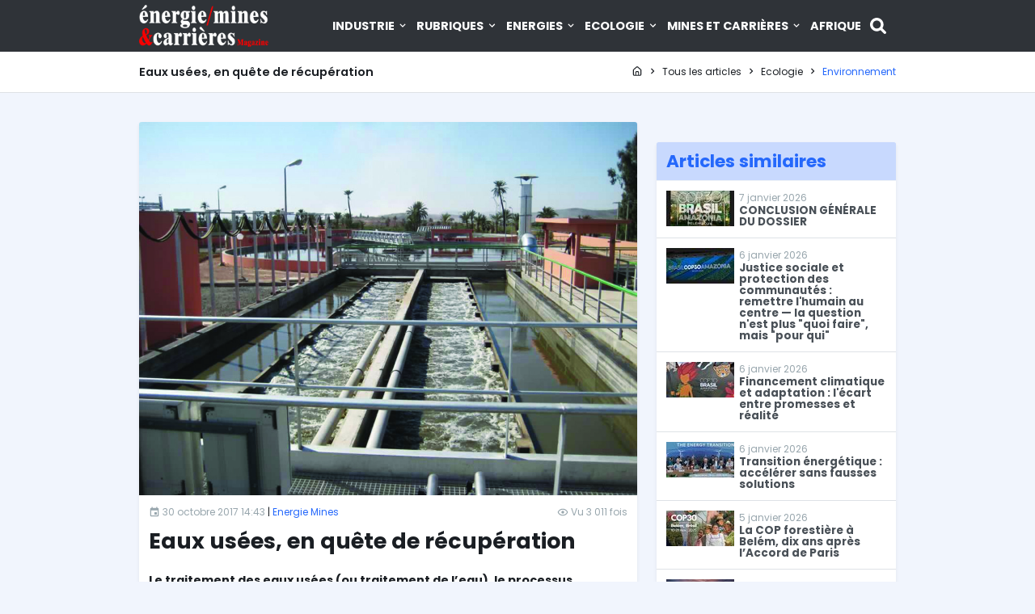

--- FILE ---
content_type: text/html; charset=UTF-8
request_url: https://energiemines.ma/eaux-usees-en-quete-de-recuperation/
body_size: 7204
content:
<!DOCTYPE html>
<html lang="fr" dir="ltr">
<head>
  <meta charset="utf-8">
  <meta name="viewport" content="width=device-width, initial-scale=1.0, maximum-scale=1.0, user-scalable=no">
  <meta http-equiv="X-UA-Compatible" content="IE=edge">
  <title>Eaux usées, en quête de récupération</title>
  <link rel="icon" type="image/svg+xml" href="/favicon.svg" />
<link rel="icon" type="image/png" href="/favicon-96x96.png" sizes="96x96" />
<link rel="shortcut icon" href="/favicon.ico" />
<link rel="apple-touch-icon" sizes="180x180" href="/apple-touch-icon.png" />
<link rel="manifest" href="/site.webmanifest" />
<link rel="canonical" href="https://energiemines.ma/eaux-usees-en-quete-de-recuperation">
<meta name="copyright" content="Copyright &copy; énergie mines &amp; carrières Magazine.">
<meta name="publisher" content="énergie mines &amp; carrières Magazine">
<meta name="robots" content="index,follow,all">
<link rel="preconnect" href="https://fonts.googleapis.com">
<link rel="preconnect" href="https://fonts.gstatic.com" crossorigin>  <meta property="og:site_name" content="énergie mines & carrières Magazine">
        <meta property="og:locale" content="ar_SA">
        <meta property="fb:app_id" content="">
        <meta property="fb:admins" content="1519069245">
        <meta name="twitter:site" content="">
        <meta name="twitter:creator" content=""><meta property="og:title" content="Eaux usées, en quête de récupération">
                <meta name="twitter:title" content="Eaux usées, en quête de récupération"><meta property="og:url" content="https://energiemines.ma/eaux-usees-en-quete-de-recuperation">
                <meta name="twitter:url" content="https://energiemines.ma/eaux-usees-en-quete-de-recuperation"><meta name="keywords" content="Environnement, Eaux, Eaux Usées, Traitement"><meta property="article:modified_time" content="2018-09-26T14:48:23+01:00"><meta property="article:published_time" content="2017-10-30T14:43:09+00:00"><meta property="article:section" content="Environnement"><meta property="og:type" content="article"><meta property="og:image" content="https://energiemines.ma/contents/posts/pictures/2018/09/large/hSWqlgavPLcVfPiITzI8L2yqyR4hvCpvtH8SRvLw.jpg"><meta property="og:image:type" content="image/jpeg"><meta property="og:image:width" content="1200"><meta property="og:image:height" content="900"><meta name="twitter:image" content="https://energiemines.ma/contents/posts/pictures/2018/09/large/hSWqlgavPLcVfPiITzI8L2yqyR4hvCpvtH8SRvLw.jpg"><meta property="og:updated_time" content="2018-09-26T14:48:23+01:00">
    <link href="/dist/css/style.20c98bf0.css" rel="stylesheet"><link href="https://fonts.googleapis.com/css2?family=Poppins:wght@300;400;600;700&display=swap" rel="stylesheet">
  <link rel="preconnect" href="https://i3lanate.energiemines.ma">
    <!-- Google Tag Manager -->
<script>(function(w,d,s,l,i){w[l]=w[l]||[];w[l].push({'gtm.start':
new Date().getTime(),event:'gtm.js'});var f=d.getElementsByTagName(s)[0],
j=d.createElement(s),dl=l!='dataLayer'?'&l='+l:'';j.async=true;j.src=
'https://www.googletagmanager.com/gtm.js?id='+i+dl;f.parentNode.insertBefore(j,f);
})(window,document,'script','dataLayer','GTM-KZSJPNJ8');</script>
<!-- End Google Tag Manager -->
</head>
<body id="app" class="">
<!-- Google Tag Manager (noscript) -->
<noscript><iframe src="https://www.googletagmanager.com/ns.html?id=GTM-KZSJPNJ8"
height="0" width="0" style="display:none;visibility:hidden"></iframe></noscript>
<!-- End Google Tag Manager (noscript) -->
<div class="mobile-menu">
  <div class="mobile-menu-header">
    <div class="mobile-menu-close">
      <svg class="icon-close js-menu-toggle"><use xlink:href="/sprite.svg?a#close"></use></svg>
    </div>
  </div>
  <div class="mobile-menu-body"></div>
</div>

<div class="header-navbar-wrapper">
  <div class="header-navbar py-1">
    <div class="container d-flex justify-content-between align-items-center">
      <div class="header-logo">
        <a href="/">
          <img class="lazyload" width="160" height="52" src="/dist/img/logo-mini.webp" data-src="/dist/img/logo-white.webp" alt="énergie mines &amp; carrières Magazine">
        </a>
      </div>
      <div class="sticky-logo">
        <a href="/">
          <img class="lazyload" width="160" height="52" src="/dist/img/logo-mini.webp" data-src="/dist/img/logo.webp" alt="énergie mines &amp; carrières Magazine">
        </a>
      </div>
      <nav class="header-navigation" role="navigation">
        <div class="container d-flex align-items-center">
          <ul class="header-menu d-none d-lg-block"><li class="has-children" aria-haspopup="true"><a href="/category/industrie" class="nav-link">Industrie <svg class="icon-chevron-down"><use xlink:href="/sprite.svg?a#chevron-down"></use></svg></a><ul class="dropdown"><li><a class="nav-link" href="/category/industrie/interview">Interview</a></li><li><a class="nav-link" href="/category/industrie/portrait">Portrait</a></li><li><a class="nav-link" href="/category/industrie/technologie">Technologie</a></li><li><a class="nav-link" href="/category/industrie/economie">Economie</a></li></ul></li><li class="has-children" aria-haspopup="true"><a href="/category/rubriques" class="nav-link">Rubriques <svg class="icon-chevron-down"><use xlink:href="/sprite.svg?a#chevron-down"></use></svg></a><ul class="dropdown"><li><a class="nav-link" href="/category/rubriques/editorials">Editorials</a></li><li><a class="nav-link" href="/category/rubriques/reportage">Reportage</a></li><li><a class="nav-link" href="/category/rubriques/chroniques">Chroniques</a></li><li><a class="nav-link" href="/category/rubriques/evenements">Evénements</a></li><li><a class="nav-link" href="/category/rubriques/culture">Culture</a></li></ul></li><li class="has-children" aria-haspopup="true"><a href="/category/energies" class="nav-link">Energies <svg class="icon-chevron-down"><use xlink:href="/sprite.svg?a#chevron-down"></use></svg></a><ul class="dropdown"><li><a class="nav-link" href="/category/energies/energies-renouvelables">Energies Renouvelables</a></li><li><a class="nav-link" href="/category/energies/energie">Energie</a></li></ul></li><li class="has-children" aria-haspopup="true"><a href="/category/ecologie" class="nav-link">Ecologie <svg class="icon-chevron-down"><use xlink:href="/sprite.svg?a#chevron-down"></use></svg></a><ul class="dropdown"><li><a class="nav-link" href="/category/ecologie/eau-assainissement">Eau Assainissement</a></li><li><a class="nav-link" href="/category/ecologie/hydraulique">Hydraulique</a></li><li><a class="nav-link" href="/category/ecologie/environnement">Environnement</a></li></ul></li><li class="has-children" aria-haspopup="true"><a href="/category/mines-et-carrieres" class="nav-link">Mines et Carrières <svg class="icon-chevron-down"><use xlink:href="/sprite.svg?a#chevron-down"></use></svg></a><ul class="dropdown"><li><a class="nav-link" href="/category/mines-et-carrieres/mines">Mines Géologie</a></li><li><a class="nav-link" href="/category/mines-et-carrieres/btp">BTP</a></li><li><a class="nav-link" href="/category/mines-et-carrieres/carrieres">Carrières</a></li></ul></li><li><a href="/category/afrique" class="nav-link">Afrique</a></li></ul>
          <a class="search-button ml-1" href="#" title="Recherche">
            <svg class="icon-search wh-20"><use xlink:href="/sprite.svg?a#search"></use></svg>
          </a>
          <div class="d-block d-lg-none ml-md-0">
            <a href="#" class="header-menu-toggle js-menu-toggle"><span></span></a>
          </div>
        </div>
      </nav>
    </div>
  </div>
</div>

<div style="height:64px;"></div>

  <div class="bg-white border-bottom">
          <div class="container">
            <div class="page-header">
              <h1 class="h5 page-title">Eaux usées, en quête de récupération</h1>
              <ol class="breadcrumb align-items-center" itemscope itemtype="https://schema.org/BreadcrumbList"><li class="breadcrumb-item" itemprop="itemListElement" itemscope itemtype="https://schema.org/ListItem">
          <a href="/" itemprop="item">
            <svg class="icon-home"><use xlink:href="/sprite.svg?a#home"></use></svg> <span itemprop="name" class="sr-only">Page d'accueil</span>
            <meta itemprop="position" content="1" />
          </a>
        </li><svg class="icon-chevron-right"><use xlink:href="/sprite.svg?a#chevron-right"></use></svg><li class="breadcrumb-item" itemprop="itemListElement" itemscope itemtype="https://schema.org/ListItem">
                  <a href="/recherche" itemprop="item">
                    <span itemprop="name">Tous les articles</span>
                    <meta itemprop="position" content="2" />
                  </a>
                </li><svg class="icon-chevron-right"><use xlink:href="/sprite.svg?a#chevron-right"></use></svg><li class="breadcrumb-item" itemprop="itemListElement" itemscope itemtype="https://schema.org/ListItem">
                  <a href="/category/ecologie" itemprop="item">
                    <span itemprop="name">Ecologie</span>
                    <meta itemprop="position" content="3" />
                  </a>
                </li><svg class="icon-chevron-right"><use xlink:href="/sprite.svg?a#chevron-right"></use></svg><li class="breadcrumb-item active" itemprop="itemListElement" itemscope itemtype="https://schema.org/ListItem">
                  <a href="/category/ecologie/environnement" itemprop="item">
                    <span itemprop="name">Environnement</span>
                    <meta itemprop="position" content="4" />
                  </a>
                </li></ol>
            </div>
          </div>
        </div>

    <section class="py-4">
    <div class="container">
      <div class="row">
        <div class="col-xl-8 col-lg-8">
          <div class="card shadow-sm mb-3 mb-lg-0">
                          <img class="card-img-top" src="https://energiemines.ma/contents/posts/pictures/2018/09/large/hSWqlgavPLcVfPiITzI8L2yqyR4hvCpvtH8SRvLw.jpg" alt="Eaux usées, en quête de récupération">
                        <div class="card-body p-2">
              <div class="d-flex justify-content-between align-items-center mb-2">
                <div class="text-muted small">
                  <span title="Date de publication">
                    <svg class="icon-calendar"><use xlink:href="/sprite.svg?a#calendar"></use></svg> 30 octobre 2017 14:43
                  </span>
                  <span class="text-dark">|</span>
                  <span title="Auteur">
                    <a href="https://energiemines.ma/auteur/redaction">Energie Mines</a>
                  </span>
                </div>
                <div class="text-muted small">
                  <span title="Nombre de vues"><svg class="icon-eye-outline"><use xlink:href="/sprite.svg?a#eye-outline"></use></svg> Vu 3 011 fois</span>
                </div>
              </div>
              <a href="https://energiemines.ma/eaux-usees-en-quete-de-recuperation" class="text-dark">
                <h2>Eaux usées, en quête de récupération</h2>
              </a>
              <div class="card-text">
                <p class="p1"><b>Le traitement des eaux usées (ou traitement de l’eau), le processus d’élimination des contaminants d’une eau d’origine urbaine ou industrielle, que le contaminant soit orgnique ou inorganique, impose un ensemble de règles à mettre en jeu.</b></p> <p class="p1">Au Maroc on consomme environ 50 litres d’eau par jour et par personne en moyenne. Selon la façon dont cette eau est consommée, elle aura besoin de subir un ou plusieurs traitements. C’est en effet une moyenne relevée sur la quantité d’eau utilisée par la ménagère en milieu urbain et facturée par les sociétés et Régies délégataires. Ces eaux, qu’elles soient utilisées dans l’industrie, pour l’agroalimentaire ou les usages domestiques, sont une ressource fragile et indispensable à tous les niveaux. Cela représente aussi un enjeu majeur de gestion en terme d’hygiène publique.</p> <p class="p1">Que ce soit pour le traitement des eaux domestiques ou le traitement des eaux industrielles, une intervention humaine est donc nécessaire. Il existe de nombreuses méthodes de traitement des eaux adaptées à chaque pollution et à chaque usage. Il est donc important de traiter les eaux en fonction des pollutions que l’on a à traiter, et également en fonction des usages que l’on compte en faire. Chaque traitement des eaux sera adapté à un usage spécifique.</p> <p class="p1">50% des eaux usées en 2016 au Maroc subissent un traitement avec l’objectif d’atteindre, 60% de volumes traités en 2020 et la totalité en 2030. Ce sont de gigantesques investissements qu’il a fallu engager. L’ONEE et les Régies sont les deux chefs de file de cet ouvrage . Le rythme de réalisation de ces stations a rencontré parfois des obstacles (techniques et financiers), mais cela n’a pas remis en cause le plan. Plusieurs projets de Step avec traitement tertiaire ont été achevés ou en cours d’achèvement</p> <p class="p1">Il existe aujourd’hui dans notre pays plus de 70 stations d’épuration de traitement des eaux usées urbaines, qui soignent les eaux usées domestiques des ménages pour un volume d’eaux usées estimé à (570 Mm3/an en 2000 dont 280Mm3 traitées sur 750 Mm3 pour passer à plus de<span class="Apple-converted-space"> </span>900 Mm3/ an à l’horizon 2020 . L’accroissement de la demande en eau pour la consommation humaine, industrielle, agricole et les sécheresses répétées à l’échelle nationale ont poussé les décideurs à considérer les eaux usées comme une ressource hydrique appréciable qu’il faut absolument récupérer après leur épuration.</p> <p class="p1">Ces grandes quantités d’eau à traiter posent des défis techniques et logistiques dans un domaine où les critères de qualité en matière de traitement des eaux sont toujours plus stricts. Le traitement des eaux usées est un défi majeur pour l’environnement et le futur. La ressource en eau devenant plus rare et de qualité médiocre fait que traiter les eaux usées de manière efficace est un enjeu non-négligeable dans une politique de gestion durable de l’environnement.</p>
              </div>
            </div>
                        <div class="card-body border-top p-2">
              <div class="d-flex align-items-start">
                <span class="mr-2">
                  <img src="https://energiemines.ma/contents/members/pictures/2025/02/medium/BfP4Yf1NOAZqBr6eZpU9W48O6wtqMmHGUr3M202G.jpg" class="rounded-circle avatar-md img-thumbnail" alt="Energie Mines">
                </span>
                <div class="">
                  <h5 class="mb-1">Rédigé par Energie Mines</h5>
                  <p>La rédaction</p>
                                  </div>
              </div>
            </div>
                        <div class="card-body border-top p-2">
              <strong>Mots clés :</strong>
              <div>
                <a class="badge badge-primary-lighten badge-pill mb-1" href="https://energiemines.ma/tag/environnement">Environnement</a> <a class="badge badge-primary-lighten badge-pill mb-1" href="https://energiemines.ma/tag/eaux">Eaux</a> <a class="badge badge-primary-lighten badge-pill mb-1" href="https://energiemines.ma/tag/eaux-usees">Eaux Usées</a> <a class="badge badge-primary-lighten badge-pill mb-1" href="https://energiemines.ma/tag/traitement">Traitement</a>
              </div>
            </div>
                        <div class="card-footer p-2">
              <strong>Partagez cet article sur :</strong>
              <a href="https://twitter.com/intent/tweet?tw_p=tweetbutton&url=https://energiemines.ma/eaux-usees-en-quete-de-recuperation" class="mr-2" title="Partager" is="social-share" target="_blank"><svg class="icon-twitter wh-30"><use xlink:href="/sprite.svg?a#twitter"></use></svg></a><a href="https://www.facebook.com/sharer/sharer.php?u=https://energiemines.ma/eaux-usees-en-quete-de-recuperation" class="mr-2" title="Partager" is="social-share" target="_blank"><svg class="icon-facebook wh-30"><use xlink:href="/sprite.svg?a#facebook"></use></svg></a><a href="https://www.linkedin.com/sharing/share-offsite/?url=https://energiemines.ma/eaux-usees-en-quete-de-recuperation" class="mr-2" title="Partager" is="social-share" target="_blank"><svg class="icon-linkedin wh-30"><use xlink:href="/sprite.svg?a#linkedin"></use></svg></a>
            </div>
          </div>
        </div>

        <div class="col-xl-4 col-lg-4">
          
                    <div class="card bg-transparent shadow-none mb-3">
            <div class="card-body p-0">
              <div class="text-center"><ins data-revive-zoneid="5" data-revive-target="_blank" data-revive-id="9af6904eb0e55bb3dc5ed6518ba171b9"></ins></div>
            </div>
          </div>
          
                    <div class="card shadow-sm">
            <div class="card-header bg-primary-lighten p-2">
              <h3 class="mb-0">Articles similaires</h3>
            </div>
            <div class="list-group list-group-flush mb-0">
                              <a href="https://energiemines.ma/conclusion-generale-du-dossier" class="list-group-item list-group-item-action px-2">
  <div class="media">
          <img src="https://energiemines.ma/contents/posts/pictures/2026/01/small/U0qn0tAOYAYbs3J0MtAy9qeeuoLCpoP65psVHie2.jpg" class="align-self-start mr-1" alt="CONCLUSION GÉNÉRALE DU DOSSIER">
        <div class="media-body">
      <div class="small text-muted">7 janvier 2026</div>
      <h6 class="mb-0">CONCLUSION GÉNÉRALE DU DOSSIER</h6>
    </div>
  </div>
</a>                              <a href="https://energiemines.ma/justice-sociale-et-protection-des-communautes-remettre-l-humain-au-centre-la-question-n-est-plus-quoi-faire-mais-pour-qui" class="list-group-item list-group-item-action px-2">
  <div class="media">
          <img src="https://energiemines.ma/contents/posts/pictures/2026/01/small/M9yh8KscLAMzQ4VnRrubCeGyt4ppSBno0YE8IBz8.jpg" class="align-self-start mr-1" alt="Justice sociale et protection des communautés : remettre l&#039;humain au centre — la question n&#039;est plus &quot;quoi faire&quot;, mais &quot;pour qui&quot;">
        <div class="media-body">
      <div class="small text-muted">6 janvier 2026</div>
      <h6 class="mb-0">Justice sociale et protection des communautés : remettre l&#039;humain au centre — la question n&#039;est plus &quot;quoi faire&quot;, mais &quot;pour qui&quot;</h6>
    </div>
  </div>
</a>                              <a href="https://energiemines.ma/financement-climatique-et-adaptation-l-ecart-entre-promesses-et-realite" class="list-group-item list-group-item-action px-2">
  <div class="media">
          <img src="https://energiemines.ma/contents/posts/pictures/2026/01/small/C3p4JoztvaMjMwkD5aFrreJERiPv8KE2UBwiiV07.jpg" class="align-self-start mr-1" alt="Financement climatique et adaptation : l&#039;écart entre promesses et réalité">
        <div class="media-body">
      <div class="small text-muted">6 janvier 2026</div>
      <h6 class="mb-0">Financement climatique et adaptation : l&#039;écart entre promesses et réalité</h6>
    </div>
  </div>
</a>                              <a href="https://energiemines.ma/transition-energetique-accelerer-sans-fausses-solutions" class="list-group-item list-group-item-action px-2">
  <div class="media">
          <img src="https://energiemines.ma/contents/posts/pictures/2026/01/small/rFRCF2pGjypFNnj078aQVgLz7JZYNlcc48lWe5i8.jpg" class="align-self-start mr-1" alt="Transition énergétique : accélérer sans fausses solutions">
        <div class="media-body">
      <div class="small text-muted">6 janvier 2026</div>
      <h6 class="mb-0">Transition énergétique : accélérer sans fausses solutions</h6>
    </div>
  </div>
</a>                              <a href="https://energiemines.ma/la-cop-forestiere-a-belem-dix-ans-apres-l-accord-de-paris" class="list-group-item list-group-item-action px-2">
  <div class="media">
          <img src="https://energiemines.ma/contents/posts/pictures/2026/01/small/rxw5GNksgqabtiGqILEJp4viUkMOWM4fMNYHKsQj.jpg" class="align-self-start mr-1" alt="La COP forestière à Belém, dix ans après l’Accord de Paris">
        <div class="media-body">
      <div class="small text-muted">5 janvier 2026</div>
      <h6 class="mb-0">La COP forestière à Belém, dix ans après l’Accord de Paris</h6>
    </div>
  </div>
</a>                              <a href="https://energiemines.ma/dossier-special-cop30-a-belem-ou-se-situe-l-urgence" class="list-group-item list-group-item-action px-2">
  <div class="media">
          <img src="https://energiemines.ma/contents/posts/pictures/2026/01/small/1GfysZYW3E55NbY6EaR7NDHMtHpfMdsaVMfwalnR.jpg" class="align-self-start mr-1" alt="DOSSIER SPÉCIAL – COP30 À BELÉM– où se situe l&#039;urgence ?">
        <div class="media-body">
      <div class="small text-muted">5 janvier 2026</div>
      <h6 class="mb-0">DOSSIER SPÉCIAL – COP30 À BELÉM – où se situe l&#039;urgence ?</h6>
    </div>
  </div>
</a>                          </div>
          </div>
                  </div>
      </div>
    </div>
  </section>
      <script type="application/ld+json">
    {
    "@context": "https://www.schema.org",
    "@type": "NewsArticle",
    "headline": "Eaux us\u00e9es, en qu\u00eate de r\u00e9cup\u00e9ration",
    "alternativeHeadline": "Eaux us\u00e9es, en qu\u00eate de r\u00e9cup\u00e9ration",
    "description": "",
    "keywords": "Environnement, Eaux, Eaux Us\u00e9es, Traitement",
    "dateModified": "2018-09-26T14:48:23+01:00",
    "datePublished": "2017-10-30T14:43:09+00:00",
    "articleSection": "Environnement",
    "url": "https://energiemines.ma/eaux-usees-en-quete-de-recuperation",
    "image": "https://energiemines.ma/contents/posts/pictures/2018/09/large/hSWqlgavPLcVfPiITzI8L2yqyR4hvCpvtH8SRvLw.jpg",
    "mainEntityOfPage": {
        "@type": "WebPage",
        "@id": "https://energiemines.ma/eaux-usees-en-quete-de-recuperation"
    },
    "author": {
        "@type": "Person",
        "name": "Energie Mines",
        "givenName": "Energie",
        "familyName": "Mines",
        "jobTitle": "La r\u00e9daction",
        "url": "https://energiemines.ma/auteur/redaction"
    },
    "publisher": {
        "@type": "Organization",
        "name": "\u00e9nergie mines & carri\u00e8res Magazine",
        "url": "https://energiemines.ma/",
        "sameAs": [
            "https://web.facebook.com/profile.php?id=100064939351985",
            "https://www.youtube.com/@energiemines5150",
            "https://www.linkedin.com/in/moudarir/"
        ],
        "logo": {
            "@type": "ImageObject",
            "url": "https://energiemines.ma/dist/img/logo-organization.jpg"
        }
    }
}
</script>
  <footer class="bg-dark text-white">
  <div class="footer-main pt-3">
    <div class="border-bottom">
      <div class="container">
        <div class="row"><div class="col-md-4 col-6 mb-3"><h4 class="mb-2"><a href="/category/industrie" class="text-warning">Industrie</a></h4><ul class="list-unstyled"><li><a href="/category/industrie/interview">Interview</a></li>
<li><a href="/category/industrie/portrait">Portrait</a></li>
<li><a href="/category/industrie/technologie">Technologie</a></li>
<li><a href="/category/industrie/economie">Economie</a></li>
</ul></div><div class="col-md-4 col-6 mb-3"><h4 class="mb-2"><a href="/category/rubriques" class="text-warning">Rubriques</a></h4><ul class="list-unstyled"><li><a href="/category/rubriques/editorials">Editorials</a></li>
<li><a href="/category/rubriques/reportage">Reportage</a></li>
<li><a href="/category/rubriques/chroniques">Chroniques</a></li>
<li><a href="/category/rubriques/evenements">Evénements</a></li>
<li><a href="/category/rubriques/culture">Culture</a></li>
</ul></div><div class="col-md-4 col-6 mb-3"><h4 class="mb-2"><a href="/category/energies" class="text-warning">Energies</a></h4><ul class="list-unstyled"><li><a href="/category/energies/energies-renouvelables">Energies Renouvelables</a></li>
<li><a href="/category/energies/energie">Energie</a></li>
</ul></div><div class="col-md-4 col-6 mb-3"><h4 class="mb-2"><a href="/category/ecologie" class="text-warning">Ecologie</a></h4><ul class="list-unstyled"><li><a href="/category/ecologie/eau-assainissement">Eau Assainissement</a></li>
<li><a href="/category/ecologie/hydraulique">Hydraulique</a></li>
<li><a href="/category/ecologie/environnement">Environnement</a></li>
</ul></div><div class="col-md-4 col-6 mb-3"><h4 class="mb-2"><a href="/category/mines-et-carrieres" class="text-warning">Mines et Carrières</a></h4><ul class="list-unstyled"><li><a href="/category/mines-et-carrieres/mines">Mines Géologie</a></li>
<li><a href="/category/mines-et-carrieres/btp">BTP</a></li>
<li><a href="/category/mines-et-carrieres/carrieres">Carrières</a></li>
</ul></div><div class="col-md-4 col-6 mb-3"><h4 class="mb-2"><a href="/category/afrique" class="text-warning">Afrique</a></h4></div>
</div>
      </div>
    </div>
    <div class="border-bottom pt-3">
      <div class="container">
        <div class="row">
          <div class="col-lg-4 col-md-6 mb-3">
            <p>Revue marocaine éditée par l'agence "M&D info", spécialisée dans le secteur de l'énergie, l'industrie minière, les carrières, le BTP, l'environnement et le développement durable, l'eau et assainissement</p>
          </div>
          <div class="col-lg-4 col-md-6 mb-3">
            <h4 class="text-warning mb-2">Mots clés</h4>
                                          <a class="badge badge-primary-lighten badge-pill mb-1" href="https://energiemines.ma/tag/environnement">Environnement</a>
                              <a class="badge badge-primary-lighten badge-pill mb-1" href="https://energiemines.ma/tag/maroc">Maroc</a>
                              <a class="badge badge-primary-lighten badge-pill mb-1" href="https://energiemines.ma/tag/energie">Energie</a>
                              <a class="badge badge-primary-lighten badge-pill mb-1" href="https://energiemines.ma/tag/mines-geologie">Mines Géologie</a>
                              <a class="badge badge-primary-lighten badge-pill mb-1" href="https://energiemines.ma/tag/afrique">Afrique</a>
                              <a class="badge badge-primary-lighten badge-pill mb-1" href="https://energiemines.ma/tag/electricite">Electricité</a>
                              <a class="badge badge-primary-lighten badge-pill mb-1" href="https://energiemines.ma/tag/eau-assainissement">Eau Assainissement</a>
                              <a class="badge badge-primary-lighten badge-pill mb-1" href="https://energiemines.ma/tag/industrie">Industrie</a>
                              <a class="badge badge-primary-lighten badge-pill mb-1" href="https://energiemines.ma/tag/climat">Climat</a>
                              <a class="badge badge-primary-lighten badge-pill mb-1" href="https://energiemines.ma/tag/gaz">Gaz</a>
                              <a class="badge badge-primary-lighten badge-pill mb-1" href="https://energiemines.ma/tag/eaux">Eaux</a>
                              <a class="badge badge-primary-lighten badge-pill mb-1" href="https://energiemines.ma/tag/carrieres">Carrières</a>
                              <a class="badge badge-primary-lighten badge-pill mb-1" href="https://energiemines.ma/tag/petrole">Pétrole</a>
                              <a class="badge badge-primary-lighten badge-pill mb-1" href="https://energiemines.ma/tag/mine">Mine</a>
                              <a class="badge badge-primary-lighten badge-pill mb-1" href="https://energiemines.ma/tag/energie-renouvelable">énergie Renouvelable</a>
                              <a class="badge badge-primary-lighten badge-pill mb-1" href="https://energiemines.ma/tag/ocp">OCP</a>
                              <a class="badge badge-primary-lighten badge-pill mb-1" href="https://energiemines.ma/tag/onee">Onee</a>
                              <a class="badge badge-primary-lighten badge-pill mb-1" href="https://energiemines.ma/tag/mines">Mines</a>
                              <a class="badge badge-primary-lighten badge-pill mb-1" href="https://energiemines.ma/tag/solaire">Solaire</a>
                              <a class="badge badge-primary-lighten badge-pill mb-1" href="https://energiemines.ma/tag/simc">Simc</a>
                                    </div>
          <div class="col-lg-4 col-md-6 mb-3">
            <h4 class="text-warning mb-2">Rejoignez-nous sur les réseaux sociaux</h4>
            <ul class="socials list-unstyled list-inline">
              <li class="list-inline-item">
              <a href="https://web.facebook.com/profile.php?id=100064939351985" title="Facebook" target="_blank">
                <svg class="icon-facebook wh-36"><use xlink:href="/sprite.svg?a#facebook"></use></svg>
              </a>
            </li><li class="list-inline-item">
              <a href="https://www.youtube.com/@energiemines5150" title="Youtube" target="_blank">
                <svg class="icon-youtube wh-36"><use xlink:href="/sprite.svg?a#youtube"></use></svg>
              </a>
            </li><li class="list-inline-item">
              <a href="https://www.linkedin.com/in/moudarir/" title="Linkedin" target="_blank">
                <svg class="icon-linkedin wh-36"><use xlink:href="/sprite.svg?a#linkedin"></use></svg>
              </a>
            </li>
            </ul>
          </div>
        </div>
      </div>
    </div>
  </div>
    <div class="border-bottom">
    <div class="container">
      <div class="p-2 text-center footer-links">
                  <a href="https://energiemines.ma/page/qui-sommes-nous">Qui sommes nous ?</a>
                  <a href="https://energiemines.ma/page/conditions-d-utilisation">Conditions d&#039;utilisation</a>
              </div>
    </div>
  </div>
    <div class="container">
    <div class="text-center py-2">
      <div class="fs-13">&copy; 2026 <a href="/" class="text-warning">énergie mines & carrières Magazine</a>. Tous droits réservés.</div>
      <div>M&amp;D Info - Tél: +212 661 108 171 Email: info[at]energiemines.ma</div>
    </div>
  </div>
</footer>
<div class="search-tool">
  <form action="#" class="search-form" method="get">
    <input class="form-control form-control-lg" autofocus="" type="text" name="q" autocomplete="off" placeholder="Saisissez votre recherche">
    <div class="search-icon"><svg class="icon-search wh-16"><use xlink:href="/sprite.svg?a#search"></use></svg></div>
    <ul class="search-suggestions"></ul>
  </form>
</div>
<a id="back-to-top">
  <svg class="icon-chevron-up wh-24"><use xlink:href="/sprite.svg?a#chevron-up"></use></svg>
</a>
<script src="https://code.jquery.com/jquery-3.7.1.min.js"></script><script src="/dist/js/app.ed3c0ab8.js"></script>
  <script src="/dist/js/public/public-posts-show.4494961e.js"></script>
<script async src="https://i3lanate.energiemines.ma/www/delivery/asyncjs.php"></script>
</body>
</html>